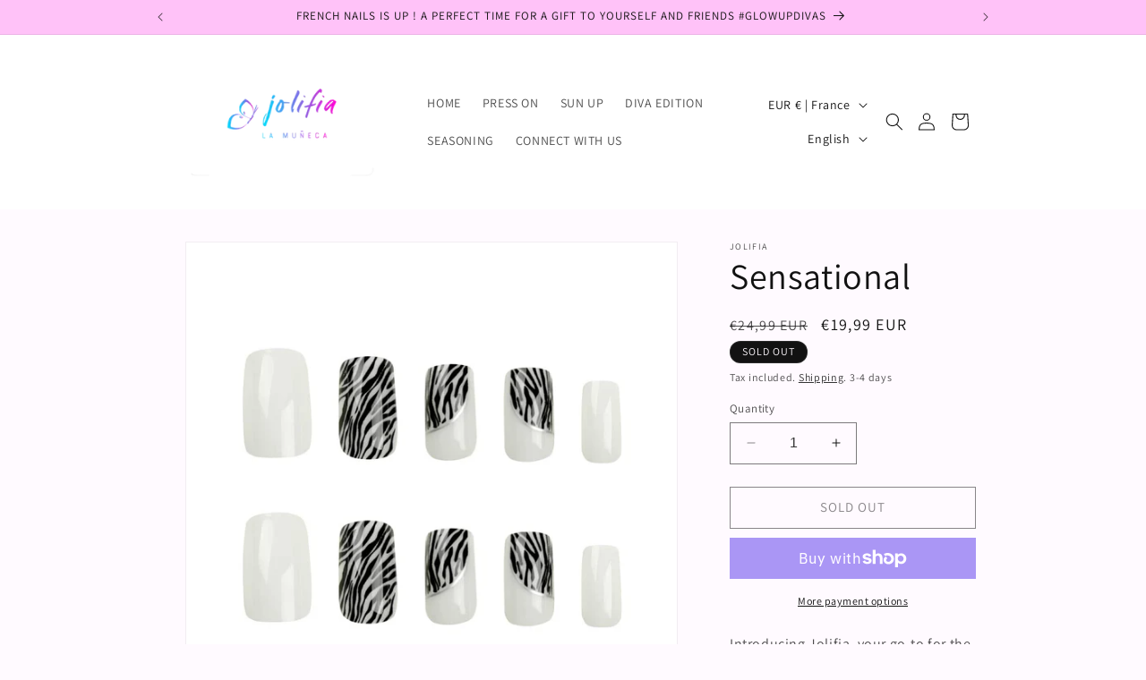

--- FILE ---
content_type: application/x-javascript; charset=utf-8
request_url: https://bundler.nice-team.net/app/shop/status/jolifia.myshopify.com.js?1768853957
body_size: -356
content:
var bundler_settings_updated='1707896684';